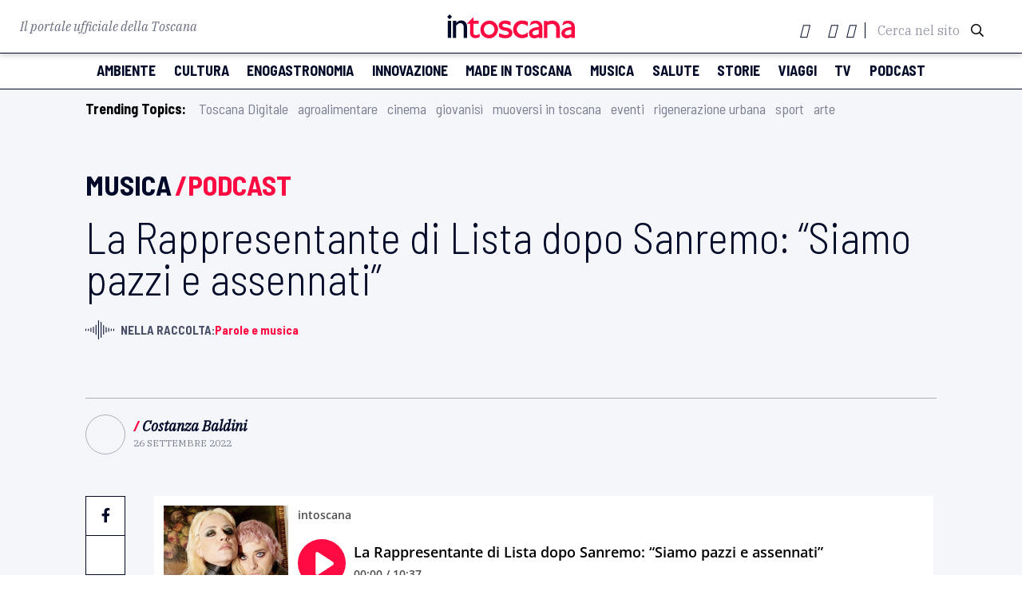

--- FILE ---
content_type: text/html; charset=UTF-8
request_url: https://www.intoscana.it/it/podcast/la-rappresentante-di-lista-dopo-sanremo-siamo-pazzi-e-assennati/
body_size: 18306
content:
<!doctype html>
<html lang="it-IT">

<head><meta charset="UTF-8"><script>if(navigator.userAgent.match(/MSIE|Internet Explorer/i)||navigator.userAgent.match(/Trident\/7\..*?rv:11/i)){var href=document.location.href;if(!href.match(/[?&]nowprocket/)){if(href.indexOf("?")==-1){if(href.indexOf("#")==-1){document.location.href=href+"?nowprocket=1"}else{document.location.href=href.replace("#","?nowprocket=1#")}}else{if(href.indexOf("#")==-1){document.location.href=href+"&nowprocket=1"}else{document.location.href=href.replace("#","&nowprocket=1#")}}}}</script><script>(()=>{class RocketLazyLoadScripts{constructor(){this.v="2.0.3",this.userEvents=["keydown","keyup","mousedown","mouseup","mousemove","mouseover","mouseenter","mouseout","mouseleave","touchmove","touchstart","touchend","touchcancel","wheel","click","dblclick","input","visibilitychange"],this.attributeEvents=["onblur","onclick","oncontextmenu","ondblclick","onfocus","onmousedown","onmouseenter","onmouseleave","onmousemove","onmouseout","onmouseover","onmouseup","onmousewheel","onscroll","onsubmit"]}async t(){this.i(),this.o(),/iP(ad|hone)/.test(navigator.userAgent)&&this.h(),this.u(),this.l(this),this.m(),this.k(this),this.p(this),this._(),await Promise.all([this.R(),this.L()]),this.lastBreath=Date.now(),this.S(this),this.P(),this.D(),this.O(),this.M(),await this.C(this.delayedScripts.normal),await this.C(this.delayedScripts.defer),await this.C(this.delayedScripts.async),this.F("domReady"),await this.T(),await this.j(),await this.I(),this.F("windowLoad"),await this.A(),window.dispatchEvent(new Event("rocket-allScriptsLoaded")),this.everythingLoaded=!0,this.lastTouchEnd&&await new Promise((t=>setTimeout(t,500-Date.now()+this.lastTouchEnd))),this.H(),this.F("all"),this.U(),this.W()}i(){this.CSPIssue=sessionStorage.getItem("rocketCSPIssue"),document.addEventListener("securitypolicyviolation",(t=>{this.CSPIssue||"script-src-elem"!==t.violatedDirective||"data"!==t.blockedURI||(this.CSPIssue=!0,sessionStorage.setItem("rocketCSPIssue",!0))}),{isRocket:!0})}o(){window.addEventListener("pageshow",(t=>{this.persisted=t.persisted,this.realWindowLoadedFired=!0}),{isRocket:!0}),window.addEventListener("pagehide",(()=>{this.onFirstUserAction=null}),{isRocket:!0})}h(){let t;function e(e){t=e}window.addEventListener("touchstart",e,{isRocket:!0}),window.addEventListener("touchend",(function i(o){Math.abs(o.changedTouches[0].pageX-t.changedTouches[0].pageX)<10&&Math.abs(o.changedTouches[0].pageY-t.changedTouches[0].pageY)<10&&o.timeStamp-t.timeStamp<200&&(o.target.dispatchEvent(new PointerEvent("click",{target:o.target,bubbles:!0,cancelable:!0,detail:1})),event.preventDefault(),window.removeEventListener("touchstart",e,{isRocket:!0}),window.removeEventListener("touchend",i,{isRocket:!0}))}),{isRocket:!0})}q(t){this.userActionTriggered||("mousemove"!==t.type||this.firstMousemoveIgnored?"keyup"===t.type||"mouseover"===t.type||"mouseout"===t.type||(this.userActionTriggered=!0,this.onFirstUserAction&&this.onFirstUserAction()):this.firstMousemoveIgnored=!0),"click"===t.type&&t.preventDefault(),this.savedUserEvents.length>0&&(t.stopPropagation(),t.stopImmediatePropagation()),"touchstart"===this.lastEvent&&"touchend"===t.type&&(this.lastTouchEnd=Date.now()),"click"===t.type&&(this.lastTouchEnd=0),this.lastEvent=t.type,this.savedUserEvents.push(t)}u(){this.savedUserEvents=[],this.userEventHandler=this.q.bind(this),this.userEvents.forEach((t=>window.addEventListener(t,this.userEventHandler,{passive:!1,isRocket:!0})))}U(){this.userEvents.forEach((t=>window.removeEventListener(t,this.userEventHandler,{passive:!1,isRocket:!0}))),this.savedUserEvents.forEach((t=>{t.target.dispatchEvent(new window[t.constructor.name](t.type,t))}))}m(){this.eventsMutationObserver=new MutationObserver((t=>{const e="return false";for(const i of t){if("attributes"===i.type){const t=i.target.getAttribute(i.attributeName);t&&t!==e&&(i.target.setAttribute("data-rocket-"+i.attributeName,t),i.target["rocket"+i.attributeName]=new Function("event",t),i.target.setAttribute(i.attributeName,e))}"childList"===i.type&&i.addedNodes.forEach((t=>{if(t.nodeType===Node.ELEMENT_NODE)for(const i of t.attributes)this.attributeEvents.includes(i.name)&&i.value&&""!==i.value&&(t.setAttribute("data-rocket-"+i.name,i.value),t["rocket"+i.name]=new Function("event",i.value),t.setAttribute(i.name,e))}))}})),this.eventsMutationObserver.observe(document,{subtree:!0,childList:!0,attributeFilter:this.attributeEvents})}H(){this.eventsMutationObserver.disconnect(),this.attributeEvents.forEach((t=>{document.querySelectorAll("[data-rocket-"+t+"]").forEach((e=>{e.setAttribute(t,e.getAttribute("data-rocket-"+t)),e.removeAttribute("data-rocket-"+t)}))}))}k(t){Object.defineProperty(HTMLElement.prototype,"onclick",{get(){return this.rocketonclick||null},set(e){this.rocketonclick=e,this.setAttribute(t.everythingLoaded?"onclick":"data-rocket-onclick","this.rocketonclick(event)")}})}S(t){function e(e,i){let o=e[i];e[i]=null,Object.defineProperty(e,i,{get:()=>o,set(s){t.everythingLoaded?o=s:e["rocket"+i]=o=s}})}e(document,"onreadystatechange"),e(window,"onload"),e(window,"onpageshow");try{Object.defineProperty(document,"readyState",{get:()=>t.rocketReadyState,set(e){t.rocketReadyState=e},configurable:!0}),document.readyState="loading"}catch(t){console.log("WPRocket DJE readyState conflict, bypassing")}}l(t){this.originalAddEventListener=EventTarget.prototype.addEventListener,this.originalRemoveEventListener=EventTarget.prototype.removeEventListener,this.savedEventListeners=[],EventTarget.prototype.addEventListener=function(e,i,o){o&&o.isRocket||!t.B(e,this)&&!t.userEvents.includes(e)||t.B(e,this)&&!t.userActionTriggered||e.startsWith("rocket-")||t.everythingLoaded?t.originalAddEventListener.call(this,e,i,o):t.savedEventListeners.push({target:this,remove:!1,type:e,func:i,options:o})},EventTarget.prototype.removeEventListener=function(e,i,o){o&&o.isRocket||!t.B(e,this)&&!t.userEvents.includes(e)||t.B(e,this)&&!t.userActionTriggered||e.startsWith("rocket-")||t.everythingLoaded?t.originalRemoveEventListener.call(this,e,i,o):t.savedEventListeners.push({target:this,remove:!0,type:e,func:i,options:o})}}F(t){"all"===t&&(EventTarget.prototype.addEventListener=this.originalAddEventListener,EventTarget.prototype.removeEventListener=this.originalRemoveEventListener),this.savedEventListeners=this.savedEventListeners.filter((e=>{let i=e.type,o=e.target||window;return"domReady"===t&&"DOMContentLoaded"!==i&&"readystatechange"!==i||("windowLoad"===t&&"load"!==i&&"readystatechange"!==i&&"pageshow"!==i||(this.B(i,o)&&(i="rocket-"+i),e.remove?o.removeEventListener(i,e.func,e.options):o.addEventListener(i,e.func,e.options),!1))}))}p(t){let e;function i(e){return t.everythingLoaded?e:e.split(" ").map((t=>"load"===t||t.startsWith("load.")?"rocket-jquery-load":t)).join(" ")}function o(o){function s(e){const s=o.fn[e];o.fn[e]=o.fn.init.prototype[e]=function(){return this[0]===window&&t.userActionTriggered&&("string"==typeof arguments[0]||arguments[0]instanceof String?arguments[0]=i(arguments[0]):"object"==typeof arguments[0]&&Object.keys(arguments[0]).forEach((t=>{const e=arguments[0][t];delete arguments[0][t],arguments[0][i(t)]=e}))),s.apply(this,arguments),this}}if(o&&o.fn&&!t.allJQueries.includes(o)){const e={DOMContentLoaded:[],"rocket-DOMContentLoaded":[]};for(const t in e)document.addEventListener(t,(()=>{e[t].forEach((t=>t()))}),{isRocket:!0});o.fn.ready=o.fn.init.prototype.ready=function(i){function s(){parseInt(o.fn.jquery)>2?setTimeout((()=>i.bind(document)(o))):i.bind(document)(o)}return t.realDomReadyFired?!t.userActionTriggered||t.fauxDomReadyFired?s():e["rocket-DOMContentLoaded"].push(s):e.DOMContentLoaded.push(s),o([])},s("on"),s("one"),s("off"),t.allJQueries.push(o)}e=o}t.allJQueries=[],o(window.jQuery),Object.defineProperty(window,"jQuery",{get:()=>e,set(t){o(t)}})}P(){const t=new Map;document.write=document.writeln=function(e){const i=document.currentScript,o=document.createRange(),s=i.parentElement;let n=t.get(i);void 0===n&&(n=i.nextSibling,t.set(i,n));const c=document.createDocumentFragment();o.setStart(c,0),c.appendChild(o.createContextualFragment(e)),s.insertBefore(c,n)}}async R(){return new Promise((t=>{this.userActionTriggered?t():this.onFirstUserAction=t}))}async L(){return new Promise((t=>{document.addEventListener("DOMContentLoaded",(()=>{this.realDomReadyFired=!0,t()}),{isRocket:!0})}))}async I(){return this.realWindowLoadedFired?Promise.resolve():new Promise((t=>{window.addEventListener("load",t,{isRocket:!0})}))}M(){this.pendingScripts=[];this.scriptsMutationObserver=new MutationObserver((t=>{for(const e of t)e.addedNodes.forEach((t=>{"SCRIPT"!==t.tagName||t.noModule||t.isWPRocket||this.pendingScripts.push({script:t,promise:new Promise((e=>{const i=()=>{const i=this.pendingScripts.findIndex((e=>e.script===t));i>=0&&this.pendingScripts.splice(i,1),e()};t.addEventListener("load",i,{isRocket:!0}),t.addEventListener("error",i,{isRocket:!0}),setTimeout(i,1e3)}))})}))})),this.scriptsMutationObserver.observe(document,{childList:!0,subtree:!0})}async j(){await this.J(),this.pendingScripts.length?(await this.pendingScripts[0].promise,await this.j()):this.scriptsMutationObserver.disconnect()}D(){this.delayedScripts={normal:[],async:[],defer:[]},document.querySelectorAll("script[type$=rocketlazyloadscript]").forEach((t=>{t.hasAttribute("data-rocket-src")?t.hasAttribute("async")&&!1!==t.async?this.delayedScripts.async.push(t):t.hasAttribute("defer")&&!1!==t.defer||"module"===t.getAttribute("data-rocket-type")?this.delayedScripts.defer.push(t):this.delayedScripts.normal.push(t):this.delayedScripts.normal.push(t)}))}async _(){await this.L();let t=[];document.querySelectorAll("script[type$=rocketlazyloadscript][data-rocket-src]").forEach((e=>{let i=e.getAttribute("data-rocket-src");if(i&&!i.startsWith("data:")){i.startsWith("//")&&(i=location.protocol+i);try{const o=new URL(i).origin;o!==location.origin&&t.push({src:o,crossOrigin:e.crossOrigin||"module"===e.getAttribute("data-rocket-type")})}catch(t){}}})),t=[...new Map(t.map((t=>[JSON.stringify(t),t]))).values()],this.N(t,"preconnect")}async $(t){if(await this.G(),!0!==t.noModule||!("noModule"in HTMLScriptElement.prototype))return new Promise((e=>{let i;function o(){(i||t).setAttribute("data-rocket-status","executed"),e()}try{if(navigator.userAgent.includes("Firefox/")||""===navigator.vendor||this.CSPIssue)i=document.createElement("script"),[...t.attributes].forEach((t=>{let e=t.nodeName;"type"!==e&&("data-rocket-type"===e&&(e="type"),"data-rocket-src"===e&&(e="src"),i.setAttribute(e,t.nodeValue))})),t.text&&(i.text=t.text),t.nonce&&(i.nonce=t.nonce),i.hasAttribute("src")?(i.addEventListener("load",o,{isRocket:!0}),i.addEventListener("error",(()=>{i.setAttribute("data-rocket-status","failed-network"),e()}),{isRocket:!0}),setTimeout((()=>{i.isConnected||e()}),1)):(i.text=t.text,o()),i.isWPRocket=!0,t.parentNode.replaceChild(i,t);else{const i=t.getAttribute("data-rocket-type"),s=t.getAttribute("data-rocket-src");i?(t.type=i,t.removeAttribute("data-rocket-type")):t.removeAttribute("type"),t.addEventListener("load",o,{isRocket:!0}),t.addEventListener("error",(i=>{this.CSPIssue&&i.target.src.startsWith("data:")?(console.log("WPRocket: CSP fallback activated"),t.removeAttribute("src"),this.$(t).then(e)):(t.setAttribute("data-rocket-status","failed-network"),e())}),{isRocket:!0}),s?(t.fetchPriority="high",t.removeAttribute("data-rocket-src"),t.src=s):t.src="data:text/javascript;base64,"+window.btoa(unescape(encodeURIComponent(t.text)))}}catch(i){t.setAttribute("data-rocket-status","failed-transform"),e()}}));t.setAttribute("data-rocket-status","skipped")}async C(t){const e=t.shift();return e?(e.isConnected&&await this.$(e),this.C(t)):Promise.resolve()}O(){this.N([...this.delayedScripts.normal,...this.delayedScripts.defer,...this.delayedScripts.async],"preload")}N(t,e){this.trash=this.trash||[];let i=!0;var o=document.createDocumentFragment();t.forEach((t=>{const s=t.getAttribute&&t.getAttribute("data-rocket-src")||t.src;if(s&&!s.startsWith("data:")){const n=document.createElement("link");n.href=s,n.rel=e,"preconnect"!==e&&(n.as="script",n.fetchPriority=i?"high":"low"),t.getAttribute&&"module"===t.getAttribute("data-rocket-type")&&(n.crossOrigin=!0),t.crossOrigin&&(n.crossOrigin=t.crossOrigin),t.integrity&&(n.integrity=t.integrity),t.nonce&&(n.nonce=t.nonce),o.appendChild(n),this.trash.push(n),i=!1}})),document.head.appendChild(o)}W(){this.trash.forEach((t=>t.remove()))}async T(){try{document.readyState="interactive"}catch(t){}this.fauxDomReadyFired=!0;try{await this.G(),document.dispatchEvent(new Event("rocket-readystatechange")),await this.G(),document.rocketonreadystatechange&&document.rocketonreadystatechange(),await this.G(),document.dispatchEvent(new Event("rocket-DOMContentLoaded")),await this.G(),window.dispatchEvent(new Event("rocket-DOMContentLoaded"))}catch(t){console.error(t)}}async A(){try{document.readyState="complete"}catch(t){}try{await this.G(),document.dispatchEvent(new Event("rocket-readystatechange")),await this.G(),document.rocketonreadystatechange&&document.rocketonreadystatechange(),await this.G(),window.dispatchEvent(new Event("rocket-load")),await this.G(),window.rocketonload&&window.rocketonload(),await this.G(),this.allJQueries.forEach((t=>t(window).trigger("rocket-jquery-load"))),await this.G();const t=new Event("rocket-pageshow");t.persisted=this.persisted,window.dispatchEvent(t),await this.G(),window.rocketonpageshow&&window.rocketonpageshow({persisted:this.persisted})}catch(t){console.error(t)}}async G(){Date.now()-this.lastBreath>45&&(await this.J(),this.lastBreath=Date.now())}async J(){return document.hidden?new Promise((t=>setTimeout(t))):new Promise((t=>requestAnimationFrame(t)))}B(t,e){return e===document&&"readystatechange"===t||(e===document&&"DOMContentLoaded"===t||(e===window&&"DOMContentLoaded"===t||(e===window&&"load"===t||e===window&&"pageshow"===t)))}static run(){(new RocketLazyLoadScripts).t()}}RocketLazyLoadScripts.run()})();</script>
  
  <meta name="viewport" content="width=device-width, initial-scale=1">
  <meta name="facebook-domain-verification" content="nk9e2gdicphgqua1hjqawl3tgu821t" />
      <link rel="profile" href="https://gmpg.org/xfn/11">
  <script type="rocketlazyloadscript" data-rocket-src="https://kit.fontawesome.com/4e780f5d47.js" crossorigin="anonymous"></script>
    <link rel="stylesheet" href="https://pro.fontawesome.com/releases/v5.13.0/css/all.css" integrity="sha384-IIED/eyOkM6ihtOiQsX2zizxFBphgnv1zbe1bKA+njdFzkr6cDNy16jfIKWu4FNH" crossorigin="anonymous">
    <link href="https://fonts.googleapis.com/icon?family=Material+Icons" rel="stylesheet">
  <link rel="stylesheet" type="text/css" href="//cdn.jsdelivr.net/npm/slick-carousel@1.8.1/slick/slick.css">
  <link rel="stylesheet" type="text/css" href="//cdn.jsdelivr.net/npm/slick-carousel@1.8.1/slick/slick-theme.css">
  <link rel="stylesheet" href="https://cdnjs.cloudflare.com/ajax/libs/jquery-modal/0.9.1/jquery.modal.min.css">
  <link rel="shortcut icon" href="/wp-content/themes/intoscana2020/favicon-intoscana.png">
  <meta name='robots' content='index, follow, max-image-preview:large, max-snippet:-1, max-video-preview:-1' />
	<style>img:is([sizes="auto" i], [sizes^="auto," i]) { contain-intrinsic-size: 3000px 1500px }</style>
	
	<!-- This site is optimized with the Yoast SEO Premium plugin v24.2 (Yoast SEO v25.6) - https://yoast.com/wordpress/plugins/seo/ -->
	<title>La Rappresentante di Lista dopo Sanremo: “Siamo pazzi e assennati&quot; - intoscana</title>
	<meta name="description" content="Intervista alla cantante toscana Veronica Lucchesi e il polistrumentista Dario Mangiaracina dell’etichetta aretina Woodworm" />
	<link rel="canonical" href="https://www.intoscana.it/it/podcast/la-rappresentante-di-lista-dopo-sanremo-siamo-pazzi-e-assennati/" />
	<meta property="og:locale" content="it_IT" />
	<meta property="og:type" content="article" />
	<meta property="og:title" content="La Rappresentante di Lista dopo Sanremo: “Siamo pazzi e assennati&quot;" />
	<meta property="og:description" content="Intervista alla cantante toscana Veronica Lucchesi e il polistrumentista Dario Mangiaracina dell’etichetta aretina Woodworm" />
	<meta property="og:url" content="https://www.intoscana.it/it/podcast/la-rappresentante-di-lista-dopo-sanremo-siamo-pazzi-e-assennati/" />
	<meta property="og:site_name" content="intoscana" />
	<meta property="article:publisher" content="https://www.facebook.com/intoscana.it" />
	<meta property="og:image" content="https://www.intoscana.it/wp-content/uploads/LRDL_0874-scaled-e1648808493359.jpg" />
	<meta property="og:image:width" content="1638" />
	<meta property="og:image:height" content="1131" />
	<meta property="og:image:type" content="image/jpeg" />
	<meta name="twitter:card" content="summary_large_image" />
	<meta name="twitter:site" content="@intoscana" />
	<script type="application/ld+json" class="yoast-schema-graph">{"@context":"https://schema.org","@graph":[{"@type":"WebPage","@id":"https://www.intoscana.it/it/podcast/la-rappresentante-di-lista-dopo-sanremo-siamo-pazzi-e-assennati/","url":"https://www.intoscana.it/it/podcast/la-rappresentante-di-lista-dopo-sanremo-siamo-pazzi-e-assennati/","name":"La Rappresentante di Lista dopo Sanremo: “Siamo pazzi e assennati\" - intoscana","isPartOf":{"@id":"https://www.intoscana.it/it/#website"},"primaryImageOfPage":{"@id":"https://www.intoscana.it/it/podcast/la-rappresentante-di-lista-dopo-sanremo-siamo-pazzi-e-assennati/#primaryimage"},"image":{"@id":"https://www.intoscana.it/it/podcast/la-rappresentante-di-lista-dopo-sanremo-siamo-pazzi-e-assennati/#primaryimage"},"thumbnailUrl":"https://www.intoscana.it/wp-content/uploads/LRDL_0874-scaled-e1648808493359.jpg","datePublished":"2022-09-26T13:17:38+00:00","description":"Intervista alla cantante toscana Veronica Lucchesi e il polistrumentista Dario Mangiaracina dell’etichetta aretina Woodworm","breadcrumb":{"@id":"https://www.intoscana.it/it/podcast/la-rappresentante-di-lista-dopo-sanremo-siamo-pazzi-e-assennati/#breadcrumb"},"inLanguage":"it-IT","potentialAction":[{"@type":"ReadAction","target":["https://www.intoscana.it/it/podcast/la-rappresentante-di-lista-dopo-sanremo-siamo-pazzi-e-assennati/"]}]},{"@type":"ImageObject","inLanguage":"it-IT","@id":"https://www.intoscana.it/it/podcast/la-rappresentante-di-lista-dopo-sanremo-siamo-pazzi-e-assennati/#primaryimage","url":"https://www.intoscana.it/wp-content/uploads/LRDL_0874-scaled-e1648808493359.jpg","contentUrl":"https://www.intoscana.it/wp-content/uploads/LRDL_0874-scaled-e1648808493359.jpg","width":1638,"height":1131,"caption":"La Rappresentante di Lista"},{"@type":"BreadcrumbList","@id":"https://www.intoscana.it/it/podcast/la-rappresentante-di-lista-dopo-sanremo-siamo-pazzi-e-assennati/#breadcrumb","itemListElement":[{"@type":"ListItem","position":1,"name":"Home","item":"https://www.intoscana.it/it/"},{"@type":"ListItem","position":2,"name":"Podcast","item":"https://www.intoscana.it/it/podcast/"},{"@type":"ListItem","position":3,"name":"La Rappresentante di Lista dopo Sanremo: “Siamo pazzi e assennati&#8221;"}]},{"@type":"WebSite","@id":"https://www.intoscana.it/it/#website","url":"https://www.intoscana.it/it/","name":"intoscana","description":"","potentialAction":[{"@type":"SearchAction","target":{"@type":"EntryPoint","urlTemplate":"https://www.intoscana.it/it/?s={search_term_string}"},"query-input":{"@type":"PropertyValueSpecification","valueRequired":true,"valueName":"search_term_string"}}],"inLanguage":"it-IT"}]}</script>
	<!-- / Yoast SEO Premium plugin. -->



<style id='wp-emoji-styles-inline-css'>

	img.wp-smiley, img.emoji {
		display: inline !important;
		border: none !important;
		box-shadow: none !important;
		height: 1em !important;
		width: 1em !important;
		margin: 0 0.07em !important;
		vertical-align: -0.1em !important;
		background: none !important;
		padding: 0 !important;
	}
</style>
<link rel='stylesheet' id='wp-block-library-css' href='https://www.intoscana.it/wp-includes/css/dist/block-library/style.min.css?ver=6.8.2' media='all' />
<style id='classic-theme-styles-inline-css'>
/*! This file is auto-generated */
.wp-block-button__link{color:#fff;background-color:#32373c;border-radius:9999px;box-shadow:none;text-decoration:none;padding:calc(.667em + 2px) calc(1.333em + 2px);font-size:1.125em}.wp-block-file__button{background:#32373c;color:#fff;text-decoration:none}
</style>
<style id='global-styles-inline-css'>
:root{--wp--preset--aspect-ratio--square: 1;--wp--preset--aspect-ratio--4-3: 4/3;--wp--preset--aspect-ratio--3-4: 3/4;--wp--preset--aspect-ratio--3-2: 3/2;--wp--preset--aspect-ratio--2-3: 2/3;--wp--preset--aspect-ratio--16-9: 16/9;--wp--preset--aspect-ratio--9-16: 9/16;--wp--preset--color--black: #000000;--wp--preset--color--cyan-bluish-gray: #abb8c3;--wp--preset--color--white: #ffffff;--wp--preset--color--pale-pink: #f78da7;--wp--preset--color--vivid-red: #cf2e2e;--wp--preset--color--luminous-vivid-orange: #ff6900;--wp--preset--color--luminous-vivid-amber: #fcb900;--wp--preset--color--light-green-cyan: #7bdcb5;--wp--preset--color--vivid-green-cyan: #00d084;--wp--preset--color--pale-cyan-blue: #8ed1fc;--wp--preset--color--vivid-cyan-blue: #0693e3;--wp--preset--color--vivid-purple: #9b51e0;--wp--preset--gradient--vivid-cyan-blue-to-vivid-purple: linear-gradient(135deg,rgba(6,147,227,1) 0%,rgb(155,81,224) 100%);--wp--preset--gradient--light-green-cyan-to-vivid-green-cyan: linear-gradient(135deg,rgb(122,220,180) 0%,rgb(0,208,130) 100%);--wp--preset--gradient--luminous-vivid-amber-to-luminous-vivid-orange: linear-gradient(135deg,rgba(252,185,0,1) 0%,rgba(255,105,0,1) 100%);--wp--preset--gradient--luminous-vivid-orange-to-vivid-red: linear-gradient(135deg,rgba(255,105,0,1) 0%,rgb(207,46,46) 100%);--wp--preset--gradient--very-light-gray-to-cyan-bluish-gray: linear-gradient(135deg,rgb(238,238,238) 0%,rgb(169,184,195) 100%);--wp--preset--gradient--cool-to-warm-spectrum: linear-gradient(135deg,rgb(74,234,220) 0%,rgb(151,120,209) 20%,rgb(207,42,186) 40%,rgb(238,44,130) 60%,rgb(251,105,98) 80%,rgb(254,248,76) 100%);--wp--preset--gradient--blush-light-purple: linear-gradient(135deg,rgb(255,206,236) 0%,rgb(152,150,240) 100%);--wp--preset--gradient--blush-bordeaux: linear-gradient(135deg,rgb(254,205,165) 0%,rgb(254,45,45) 50%,rgb(107,0,62) 100%);--wp--preset--gradient--luminous-dusk: linear-gradient(135deg,rgb(255,203,112) 0%,rgb(199,81,192) 50%,rgb(65,88,208) 100%);--wp--preset--gradient--pale-ocean: linear-gradient(135deg,rgb(255,245,203) 0%,rgb(182,227,212) 50%,rgb(51,167,181) 100%);--wp--preset--gradient--electric-grass: linear-gradient(135deg,rgb(202,248,128) 0%,rgb(113,206,126) 100%);--wp--preset--gradient--midnight: linear-gradient(135deg,rgb(2,3,129) 0%,rgb(40,116,252) 100%);--wp--preset--font-size--small: 13px;--wp--preset--font-size--medium: 20px;--wp--preset--font-size--large: 36px;--wp--preset--font-size--x-large: 42px;--wp--preset--spacing--20: 0.44rem;--wp--preset--spacing--30: 0.67rem;--wp--preset--spacing--40: 1rem;--wp--preset--spacing--50: 1.5rem;--wp--preset--spacing--60: 2.25rem;--wp--preset--spacing--70: 3.38rem;--wp--preset--spacing--80: 5.06rem;--wp--preset--shadow--natural: 6px 6px 9px rgba(0, 0, 0, 0.2);--wp--preset--shadow--deep: 12px 12px 50px rgba(0, 0, 0, 0.4);--wp--preset--shadow--sharp: 6px 6px 0px rgba(0, 0, 0, 0.2);--wp--preset--shadow--outlined: 6px 6px 0px -3px rgba(255, 255, 255, 1), 6px 6px rgba(0, 0, 0, 1);--wp--preset--shadow--crisp: 6px 6px 0px rgba(0, 0, 0, 1);}:where(.is-layout-flex){gap: 0.5em;}:where(.is-layout-grid){gap: 0.5em;}body .is-layout-flex{display: flex;}.is-layout-flex{flex-wrap: wrap;align-items: center;}.is-layout-flex > :is(*, div){margin: 0;}body .is-layout-grid{display: grid;}.is-layout-grid > :is(*, div){margin: 0;}:where(.wp-block-columns.is-layout-flex){gap: 2em;}:where(.wp-block-columns.is-layout-grid){gap: 2em;}:where(.wp-block-post-template.is-layout-flex){gap: 1.25em;}:where(.wp-block-post-template.is-layout-grid){gap: 1.25em;}.has-black-color{color: var(--wp--preset--color--black) !important;}.has-cyan-bluish-gray-color{color: var(--wp--preset--color--cyan-bluish-gray) !important;}.has-white-color{color: var(--wp--preset--color--white) !important;}.has-pale-pink-color{color: var(--wp--preset--color--pale-pink) !important;}.has-vivid-red-color{color: var(--wp--preset--color--vivid-red) !important;}.has-luminous-vivid-orange-color{color: var(--wp--preset--color--luminous-vivid-orange) !important;}.has-luminous-vivid-amber-color{color: var(--wp--preset--color--luminous-vivid-amber) !important;}.has-light-green-cyan-color{color: var(--wp--preset--color--light-green-cyan) !important;}.has-vivid-green-cyan-color{color: var(--wp--preset--color--vivid-green-cyan) !important;}.has-pale-cyan-blue-color{color: var(--wp--preset--color--pale-cyan-blue) !important;}.has-vivid-cyan-blue-color{color: var(--wp--preset--color--vivid-cyan-blue) !important;}.has-vivid-purple-color{color: var(--wp--preset--color--vivid-purple) !important;}.has-black-background-color{background-color: var(--wp--preset--color--black) !important;}.has-cyan-bluish-gray-background-color{background-color: var(--wp--preset--color--cyan-bluish-gray) !important;}.has-white-background-color{background-color: var(--wp--preset--color--white) !important;}.has-pale-pink-background-color{background-color: var(--wp--preset--color--pale-pink) !important;}.has-vivid-red-background-color{background-color: var(--wp--preset--color--vivid-red) !important;}.has-luminous-vivid-orange-background-color{background-color: var(--wp--preset--color--luminous-vivid-orange) !important;}.has-luminous-vivid-amber-background-color{background-color: var(--wp--preset--color--luminous-vivid-amber) !important;}.has-light-green-cyan-background-color{background-color: var(--wp--preset--color--light-green-cyan) !important;}.has-vivid-green-cyan-background-color{background-color: var(--wp--preset--color--vivid-green-cyan) !important;}.has-pale-cyan-blue-background-color{background-color: var(--wp--preset--color--pale-cyan-blue) !important;}.has-vivid-cyan-blue-background-color{background-color: var(--wp--preset--color--vivid-cyan-blue) !important;}.has-vivid-purple-background-color{background-color: var(--wp--preset--color--vivid-purple) !important;}.has-black-border-color{border-color: var(--wp--preset--color--black) !important;}.has-cyan-bluish-gray-border-color{border-color: var(--wp--preset--color--cyan-bluish-gray) !important;}.has-white-border-color{border-color: var(--wp--preset--color--white) !important;}.has-pale-pink-border-color{border-color: var(--wp--preset--color--pale-pink) !important;}.has-vivid-red-border-color{border-color: var(--wp--preset--color--vivid-red) !important;}.has-luminous-vivid-orange-border-color{border-color: var(--wp--preset--color--luminous-vivid-orange) !important;}.has-luminous-vivid-amber-border-color{border-color: var(--wp--preset--color--luminous-vivid-amber) !important;}.has-light-green-cyan-border-color{border-color: var(--wp--preset--color--light-green-cyan) !important;}.has-vivid-green-cyan-border-color{border-color: var(--wp--preset--color--vivid-green-cyan) !important;}.has-pale-cyan-blue-border-color{border-color: var(--wp--preset--color--pale-cyan-blue) !important;}.has-vivid-cyan-blue-border-color{border-color: var(--wp--preset--color--vivid-cyan-blue) !important;}.has-vivid-purple-border-color{border-color: var(--wp--preset--color--vivid-purple) !important;}.has-vivid-cyan-blue-to-vivid-purple-gradient-background{background: var(--wp--preset--gradient--vivid-cyan-blue-to-vivid-purple) !important;}.has-light-green-cyan-to-vivid-green-cyan-gradient-background{background: var(--wp--preset--gradient--light-green-cyan-to-vivid-green-cyan) !important;}.has-luminous-vivid-amber-to-luminous-vivid-orange-gradient-background{background: var(--wp--preset--gradient--luminous-vivid-amber-to-luminous-vivid-orange) !important;}.has-luminous-vivid-orange-to-vivid-red-gradient-background{background: var(--wp--preset--gradient--luminous-vivid-orange-to-vivid-red) !important;}.has-very-light-gray-to-cyan-bluish-gray-gradient-background{background: var(--wp--preset--gradient--very-light-gray-to-cyan-bluish-gray) !important;}.has-cool-to-warm-spectrum-gradient-background{background: var(--wp--preset--gradient--cool-to-warm-spectrum) !important;}.has-blush-light-purple-gradient-background{background: var(--wp--preset--gradient--blush-light-purple) !important;}.has-blush-bordeaux-gradient-background{background: var(--wp--preset--gradient--blush-bordeaux) !important;}.has-luminous-dusk-gradient-background{background: var(--wp--preset--gradient--luminous-dusk) !important;}.has-pale-ocean-gradient-background{background: var(--wp--preset--gradient--pale-ocean) !important;}.has-electric-grass-gradient-background{background: var(--wp--preset--gradient--electric-grass) !important;}.has-midnight-gradient-background{background: var(--wp--preset--gradient--midnight) !important;}.has-small-font-size{font-size: var(--wp--preset--font-size--small) !important;}.has-medium-font-size{font-size: var(--wp--preset--font-size--medium) !important;}.has-large-font-size{font-size: var(--wp--preset--font-size--large) !important;}.has-x-large-font-size{font-size: var(--wp--preset--font-size--x-large) !important;}
:where(.wp-block-post-template.is-layout-flex){gap: 1.25em;}:where(.wp-block-post-template.is-layout-grid){gap: 1.25em;}
:where(.wp-block-columns.is-layout-flex){gap: 2em;}:where(.wp-block-columns.is-layout-grid){gap: 2em;}
:root :where(.wp-block-pullquote){font-size: 1.5em;line-height: 1.6;}
</style>
<link rel='stylesheet' id='intoscana-style-css' href='https://www.intoscana.it/wp-content/themes/intoscana2020/style.css?ver=1.0.0' media='all' />
<link rel='stylesheet' id='moove_gdpr_frontend-css' href='https://www.intoscana.it/wp-content/plugins/gdpr-cookie-compliance/dist/styles/gdpr-main.css?ver=4.16.1' media='all' />
<style id='moove_gdpr_frontend-inline-css'>
#moove_gdpr_cookie_modal,#moove_gdpr_cookie_info_bar,.gdpr_cookie_settings_shortcode_content{font-family:Nunito,sans-serif}#moove_gdpr_save_popup_settings_button{background-color:#373737;color:#fff}#moove_gdpr_save_popup_settings_button:hover{background-color:#000}#moove_gdpr_cookie_info_bar .moove-gdpr-info-bar-container .moove-gdpr-info-bar-content a.mgbutton,#moove_gdpr_cookie_info_bar .moove-gdpr-info-bar-container .moove-gdpr-info-bar-content button.mgbutton{background-color:#0C4DA2}#moove_gdpr_cookie_modal .moove-gdpr-modal-content .moove-gdpr-modal-footer-content .moove-gdpr-button-holder a.mgbutton,#moove_gdpr_cookie_modal .moove-gdpr-modal-content .moove-gdpr-modal-footer-content .moove-gdpr-button-holder button.mgbutton,.gdpr_cookie_settings_shortcode_content .gdpr-shr-button.button-green{background-color:#0C4DA2;border-color:#0C4DA2}#moove_gdpr_cookie_modal .moove-gdpr-modal-content .moove-gdpr-modal-footer-content .moove-gdpr-button-holder a.mgbutton:hover,#moove_gdpr_cookie_modal .moove-gdpr-modal-content .moove-gdpr-modal-footer-content .moove-gdpr-button-holder button.mgbutton:hover,.gdpr_cookie_settings_shortcode_content .gdpr-shr-button.button-green:hover{background-color:#fff;color:#0C4DA2}#moove_gdpr_cookie_modal .moove-gdpr-modal-content .moove-gdpr-modal-close i,#moove_gdpr_cookie_modal .moove-gdpr-modal-content .moove-gdpr-modal-close span.gdpr-icon{background-color:#0C4DA2;border:1px solid #0C4DA2}#moove_gdpr_cookie_info_bar span.change-settings-button.focus-g,#moove_gdpr_cookie_info_bar span.change-settings-button:focus,#moove_gdpr_cookie_info_bar button.change-settings-button.focus-g,#moove_gdpr_cookie_info_bar button.change-settings-button:focus{-webkit-box-shadow:0 0 1px 3px #0C4DA2;-moz-box-shadow:0 0 1px 3px #0C4DA2;box-shadow:0 0 1px 3px #0C4DA2}#moove_gdpr_cookie_modal .moove-gdpr-modal-content .moove-gdpr-modal-close i:hover,#moove_gdpr_cookie_modal .moove-gdpr-modal-content .moove-gdpr-modal-close span.gdpr-icon:hover,#moove_gdpr_cookie_info_bar span[data-href]>u.change-settings-button{color:#0C4DA2}#moove_gdpr_cookie_modal .moove-gdpr-modal-content .moove-gdpr-modal-left-content #moove-gdpr-menu li.menu-item-selected a span.gdpr-icon,#moove_gdpr_cookie_modal .moove-gdpr-modal-content .moove-gdpr-modal-left-content #moove-gdpr-menu li.menu-item-selected button span.gdpr-icon{color:inherit}#moove_gdpr_cookie_modal .moove-gdpr-modal-content .moove-gdpr-modal-left-content #moove-gdpr-menu li a span.gdpr-icon,#moove_gdpr_cookie_modal .moove-gdpr-modal-content .moove-gdpr-modal-left-content #moove-gdpr-menu li button span.gdpr-icon{color:inherit}#moove_gdpr_cookie_modal .gdpr-acc-link{line-height:0;font-size:0;color:transparent;position:absolute}#moove_gdpr_cookie_modal .moove-gdpr-modal-content .moove-gdpr-modal-close:hover i,#moove_gdpr_cookie_modal .moove-gdpr-modal-content .moove-gdpr-modal-left-content #moove-gdpr-menu li a,#moove_gdpr_cookie_modal .moove-gdpr-modal-content .moove-gdpr-modal-left-content #moove-gdpr-menu li button,#moove_gdpr_cookie_modal .moove-gdpr-modal-content .moove-gdpr-modal-left-content #moove-gdpr-menu li button i,#moove_gdpr_cookie_modal .moove-gdpr-modal-content .moove-gdpr-modal-left-content #moove-gdpr-menu li a i,#moove_gdpr_cookie_modal .moove-gdpr-modal-content .moove-gdpr-tab-main .moove-gdpr-tab-main-content a:hover,#moove_gdpr_cookie_info_bar.moove-gdpr-dark-scheme .moove-gdpr-info-bar-container .moove-gdpr-info-bar-content a.mgbutton:hover,#moove_gdpr_cookie_info_bar.moove-gdpr-dark-scheme .moove-gdpr-info-bar-container .moove-gdpr-info-bar-content button.mgbutton:hover,#moove_gdpr_cookie_info_bar.moove-gdpr-dark-scheme .moove-gdpr-info-bar-container .moove-gdpr-info-bar-content a:hover,#moove_gdpr_cookie_info_bar.moove-gdpr-dark-scheme .moove-gdpr-info-bar-container .moove-gdpr-info-bar-content button:hover,#moove_gdpr_cookie_info_bar.moove-gdpr-dark-scheme .moove-gdpr-info-bar-container .moove-gdpr-info-bar-content span.change-settings-button:hover,#moove_gdpr_cookie_info_bar.moove-gdpr-dark-scheme .moove-gdpr-info-bar-container .moove-gdpr-info-bar-content button.change-settings-button:hover,#moove_gdpr_cookie_info_bar.moove-gdpr-dark-scheme .moove-gdpr-info-bar-container .moove-gdpr-info-bar-content u.change-settings-button:hover,#moove_gdpr_cookie_info_bar span[data-href]>u.change-settings-button,#moove_gdpr_cookie_info_bar.moove-gdpr-dark-scheme .moove-gdpr-info-bar-container .moove-gdpr-info-bar-content a.mgbutton.focus-g,#moove_gdpr_cookie_info_bar.moove-gdpr-dark-scheme .moove-gdpr-info-bar-container .moove-gdpr-info-bar-content button.mgbutton.focus-g,#moove_gdpr_cookie_info_bar.moove-gdpr-dark-scheme .moove-gdpr-info-bar-container .moove-gdpr-info-bar-content a.focus-g,#moove_gdpr_cookie_info_bar.moove-gdpr-dark-scheme .moove-gdpr-info-bar-container .moove-gdpr-info-bar-content button.focus-g,#moove_gdpr_cookie_info_bar.moove-gdpr-dark-scheme .moove-gdpr-info-bar-container .moove-gdpr-info-bar-content a.mgbutton:focus,#moove_gdpr_cookie_info_bar.moove-gdpr-dark-scheme .moove-gdpr-info-bar-container .moove-gdpr-info-bar-content button.mgbutton:focus,#moove_gdpr_cookie_info_bar.moove-gdpr-dark-scheme .moove-gdpr-info-bar-container .moove-gdpr-info-bar-content a:focus,#moove_gdpr_cookie_info_bar.moove-gdpr-dark-scheme .moove-gdpr-info-bar-container .moove-gdpr-info-bar-content button:focus,#moove_gdpr_cookie_info_bar.moove-gdpr-dark-scheme .moove-gdpr-info-bar-container .moove-gdpr-info-bar-content span.change-settings-button.focus-g,span.change-settings-button:focus,button.change-settings-button.focus-g,button.change-settings-button:focus,#moove_gdpr_cookie_info_bar.moove-gdpr-dark-scheme .moove-gdpr-info-bar-container .moove-gdpr-info-bar-content u.change-settings-button.focus-g,#moove_gdpr_cookie_info_bar.moove-gdpr-dark-scheme .moove-gdpr-info-bar-container .moove-gdpr-info-bar-content u.change-settings-button:focus{color:#0C4DA2}#moove_gdpr_cookie_modal .moove-gdpr-branding.focus-g span,#moove_gdpr_cookie_modal .moove-gdpr-modal-content .moove-gdpr-tab-main a.focus-g{color:#0C4DA2}#moove_gdpr_cookie_modal.gdpr_lightbox-hide{display:none}
</style>
<script type="rocketlazyloadscript" data-rocket-src="https://www.intoscana.it/wp-includes/js/jquery/jquery.min.js?ver=3.7.1" id="jquery-core-js"></script>
<script type="rocketlazyloadscript" data-rocket-src="https://www.intoscana.it/wp-includes/js/jquery/jquery-migrate.min.js?ver=3.4.1" id="jquery-migrate-js"></script>
<link rel="https://api.w.org/" href="https://www.intoscana.it/it/wp-json/" /><link rel="EditURI" type="application/rsd+xml" title="RSD" href="https://www.intoscana.it/xmlrpc.php?rsd" />
<meta name="generator" content="WordPress 6.8.2" />
<link rel='shortlink' href='https://www.intoscana.it/it/?p=249637' />
<link rel="alternate" title="oEmbed (JSON)" type="application/json+oembed" href="https://www.intoscana.it/it/wp-json/oembed/1.0/embed?url=https%3A%2F%2Fwww.intoscana.it%2Fit%2Fpodcast%2Fla-rappresentante-di-lista-dopo-sanremo-siamo-pazzi-e-assennati%2F" />
<link rel="alternate" title="oEmbed (XML)" type="text/xml+oembed" href="https://www.intoscana.it/it/wp-json/oembed/1.0/embed?url=https%3A%2F%2Fwww.intoscana.it%2Fit%2Fpodcast%2Fla-rappresentante-di-lista-dopo-sanremo-siamo-pazzi-e-assennati%2F&#038;format=xml" />
<style type="text/css">.broken_link, a.broken_link {
	text-decoration: line-through;
}</style>  <!-- google analytics -->

    <!-- Google tag (gtag.js) -->
    <script type="rocketlazyloadscript" async data-rocket-src="https://www.googletagmanager.com/gtag/js?id=G-S5H6R03W8R"></script>
    <script type="rocketlazyloadscript">
        window.dataLayer = window.dataLayer || [];
        function gtag(){dataLayer.push(arguments);}
        gtag('js', new Date());

        gtag('config', 'G-S5H6R03W8R');
    </script>
    <!-- Facebook Pixel Code -->
    <script type="rocketlazyloadscript">
        !function(f,b,e,v,n,t,s)
        {if(f.fbq)return;n=f.fbq=function(){n.callMethod?
            n.callMethod.apply(n,arguments):n.queue.push(arguments)};
            if(!f._fbq)f._fbq=n;n.push=n;n.loaded=!0;n.version='2.0';
            n.queue=[];t=b.createElement(e);t.async=!0;
            t.src=v;s=b.getElementsByTagName(e)[0];
            s.parentNode.insertBefore(t,s)}(window, document,'script',
            'https://connect.facebook.net/en_US/fbevents.js');
        fbq('init', '464592967380703');
        fbq('track', 'PageView');
    </script>
    <noscript><img height="1" width="1" style="display:none"
                   src="https://www.facebook.com/tr?id=464592967380703&ev=PageView&noscript=1"
        /></noscript>
    <!-- End Facebook Pixel Code -->
<meta name="generator" content="WP Rocket 3.19.2.1" data-wpr-features="wpr_delay_js wpr_preload_links wpr_desktop" /></head>
<body class="wp-singular podcast-template-default single single-podcast postid-249637 wp-theme-intoscana wp-child-theme-intoscana2020 no-sidebar">
    <div data-rocket-location-hash="73a05ffdc3c7cc7040acae4bf4fb795f" id="page" class="site content">
    <header data-rocket-location-hash="cfb8c7cc6463195eade47b19bdb6f28b" id="masthead" class=" site-header ">
      <!-- BARRA LOGO SOCIAL RICERCHE-->
      <div data-rocket-location-hash="2966e380820628bf4026a9dc7b02ff5a" class="logobar">
        <div class="openmenu"> <i class="far fa-bars"></i><i class="far fa-times"></i></div>
        <div class="claim">Il portale ufficiale della Toscana</div>
        <a class="logo" href="/"></a>
        <div class="socialsearch">
          <ul class="socialsearch">
            <li><a rel="noopener noreferrer" target="_blank" href="https://www.facebook.com/intoscana.it"> <i class="fa-brands fa-facebook"></i></a></li>
            <li><a rel="noopener noreferrer" target="_blank" href="https://twitter.com/intoscana"> <i class="fa-brands fa-x-twitter"></i></a></li>
            <li><a rel="noopener noreferrer" target="_blank" href="https://www.instagram.com/intoscana.it/"> <i class="fa-brands fa-instagram"></i></a></li>
            <li><a rel="noopener noreferrer" target="_blank" href="https://www.youtube.com/user/intoscana"> <i class="fa-brands fa-youtube"></i></a></li>
            <li class="searchbtn">
              <!--<input type="search" placeholder="Cerca nel sito">-->
              <span>Cerca nel sito</span>
              <button><i class="far fa-search"></i></button>
            </li>
          </ul>
        </div>
        <div class="searchmenu"> <a href="/it/risultati-ricerca/"><i class="far fa-search"></i></a></div>
      </div>
      <!-- MAIN MENU CATEGORIE-->
      <div data-rocket-location-hash="597b0ab8024545be788f7c64ced79160" class="mainmenucat">
        <div class="container">
          <ul>
            <li> <a href="/it/ambiente/">ambiente </a></li>
            <li> <a href="/it/cultura/">cultura </a></li>
            <li> <a href="/it/enogastronomia/">enogastronomia </a></li>
            <li> <a href="/it/innovazione/">innovazione </a></li>
            <li> <a href="/it/made-in-toscana/">Made in toscana </a></li>
            <li> <a href="/it/musica/">musica </a></li>
            <li> <a href="/it/salute/">salute </a></li>
            <li> <a href="/it/storie/">storie</a></li>
            <li> <a href="/it/viaggi/">viaggi </a></li>
            <li> <a href="/it/tv/">tv</a></li>
            <li> <a href="/it/podcast/">podcast</a></li>
          </ul>
        </div>
      </div>
      <!-- PANNELLO MOBILE MENU-->
      <div data-rocket-location-hash="43e78cacb921ff5616f2b1c6a12f5600" class="mobilemenu">
        <div class="caontainermenu">
          <ul class="maincat">
            <li> <a href="/it/ambiente/">ambiente </a></li>
            <li> <a href="/it/cultura/">cultura </a></li>
            <li> <a href="/it/enogastronomia/">enogastronomia </a></li>
            <li> <a href="/it/innovazione/">innovazione </a></li>
            <li> <a href="/it/made-in-toscana/">Made in toscana </a></li>
            <li> <a href="/it/musica/">musica </a></li>
            <li> <a href="/it/salute/">salute </a></li>
            <li> <a href="/it/storie/">storie</a></li>
            <li> <a href="/it/viaggi/">viaggi </a></li>
            <li> <a href="/it/tv/">tv</a></li>
            <li> <a href="/it/podcast/">podcast</a></li>
          </ul>
          <ul class="trendtopic">
            <li> <strong>Trending Topics: </strong></li>
            <li> <a href="/it//topic/toscana-digitale/">Toscana Digitale </a></li><li> <a href="/it//topic/agroalimentare/">agroalimentare </a></li><li> <a href="/it//topic/cinema/">cinema </a></li><li> <a href="/it//topic/giovanisi/">giovanisì </a></li><li> <a href="/it//topic/muoversi-in-toscana/">muoversi in toscana </a></li><li> <a href="/it//topic/eventi/">eventi </a></li><li> <a href="/it//topic/rigenerazione-urbana/">rigenerazione urbana </a></li><li> <a href="/it//topic/sport/">sport </a></li><li> <a href="/it//topic/arte/">arte </a></li>          </ul>
          <a class="linktv" href="/it/tv/">
            <div class="logo"></div>
            <p>Scopri i nostri video su attualità,<br>enogastronomia, viaggi cultura...</p>
          </a>
          <div class="newsletter" style="display:none;">
            <strong>Iscriviti alla newsletter </strong>per rimanere sempre aggiornato sulle ultime news della tua regione.
            <div class="form">
              <input type="email" placeholder="La tua email">
              <button>invia</button>
            </div>
          </div>
          <div class="socialmenu">
            <ul>
              <li>Seguici su:</li>
              <li><a rel="noopener noreferrer" target="_blank" href="https://www.facebook.com/intoscana.it"> <i class="fab fa-facebook"></i></a></li>
              <li><a rel="noopener noreferrer" target="_blank" href="https://twitter.com/intoscana"> <i class="fa-brands fa-x-twitter"></i></a></li>
              <li><a rel="noopener noreferrer" target="_blank" href="https://www.instagram.com/intoscana.it/"> <i class="fab fa-instagram"></i></a></li>
              <li><a rel="noopener noreferrer" target="_blank" href="https://www.youtube.com/user/intoscana"> <i class="fab fa-youtube"></i></a></li>
            </ul>
          </div>
        </div>
      </div>
      <!-- PANNELLO RICERCA-->
      <div data-rocket-location-hash="ae91f06edeff1ea9e44e8ff091a48325" class="panelsearch">
        <div class="closesearch"><i class="far fa-times"></i></div>
        <div class="ricerca">
          <form action="/it/risultati-ricerca/" method="get">
            <div class="container small">
              <input type="search" name="q" placeholder="Cerca" id="intoscana-ajax-search">
            </div>
            <div id="intoscana-ajax-search-results"></div>
          </form>
        </div>
      </div>
    </header>
    <!-- TREND TOPICS MENU-->
    <div data-rocket-location-hash="79504c393b963d26b47d9a969ba80b2d" class="trendtopics">
      <div data-rocket-location-hash="720ab48aefd417d59f1466c1c973c05b" class="container triple">
        <ul>
          <li> <strong>Trending Topics: </strong></li>
          <li> <a href="/it//topic/toscana-digitale/">Toscana Digitale </a></li><li> <a href="/it//topic/agroalimentare/">agroalimentare </a></li><li> <a href="/it//topic/cinema/">cinema </a></li><li> <a href="/it//topic/giovanisi/">giovanisì </a></li><li> <a href="/it//topic/muoversi-in-toscana/">muoversi in toscana </a></li><li> <a href="/it//topic/eventi/">eventi </a></li><li> <a href="/it//topic/rigenerazione-urbana/">rigenerazione urbana </a></li><li> <a href="/it//topic/sport/">sport </a></li><li> <a href="/it//topic/arte/">arte </a></li>        </ul>
      </div>
    </div>  <main data-rocket-location-hash="9983a368bb3a4dfe7cf125b59d614c3d" id="primary" class="site-main">
    <article data-rocket-location-hash="a4770b4324b6fd6227b246068fb9b052" id="post-249637" class="post-249637 podcast type-podcast status-publish has-post-thumbnail hentry category-musica raccolte-parole-musica">
<div class="contentpage container articolo triple podcast">
        <div class="titlearticolo">
          <h3 class="cat"><a href="/it/categoria-podcast/musica">Musica</a><span><a href="/it/podcast/">/PODCAST</a></span></h3>
		  <h1 class="title">La Rappresentante di Lista dopo Sanremo: “Siamo pazzi e assennati&#8221;</h1>        </div>
        <div class="raccoltapodcast">
            <span class="podcast-icon-raccolta"></span>
            <span class="podcast-title-raccolta">NELLA RACCOLTA:</span>
            <a class="podcast-title-raccolta raccolta" href="https://www.intoscana.it/it/raccolte/parole-musica/">Parole e musica</a>
        </div>
        <div class="infoline podcast">
          <div class="author">
                                                    <div class="photoauthor lazy" data-src="https://www.intoscana.it/wp-content/uploads/457493190_7822472624528933_5382487458782675339_n.jpg"></div>
                                                    <div class="name"> <span>/ <a href="https://www.intoscana.it/it/author/costanza-baldini/">Costanza Baldini</a></div>
                    <div class="data"><span class="posted-on"><a href="https://www.intoscana.it/it/podcast/la-rappresentante-di-lista-dopo-sanremo-siamo-pazzi-e-assennati/" rel="bookmark"><time class="entry-date published updated" datetime="2022-09-26T15:17:38+02:00">26 Settembre 2022</time></a></span></div>
                            </div>
            <div class="socialarticolo aside"> 
              <div class="contsocialico">
                <ul>
                  <li><a rel="noopener noreferrer" href="javascript:intoscana_socialShare('fb')"> <i class="fab fa-facebook-f"></i></a></li>
                  <li><a rel="noopener noreferrer" href="javascript:intoscana_socialShare('tw')"> <i class="fa-brands fa-x-twitter"></i></a></li>
                  <li>
                    <div class="shareall" target="_blank" href=""> <i class="fas fa-share-alt"></i></div>
                    <div class="sharemore">
                      <ul>
                        <li><a rel="noopener noreferrer" href="javascript:intoscana_socialShare('ln')"> <i class="fab fa-linkedin"></i></a></li>
                        <li><a rel="noopener noreferrer" href="javascript:intoscana_socialShare('pt')"> <i class="fab fa-pinterest"></i></a></li>
                      </ul>
                      <div class="closesharemore">
                      <i class="fas fa-times"></i>
                      </div>
                    </div>
                  </li>
                </ul>
              </div>
            </div>
        </div>
        <div class="bodyarticolo">
          <div class="socialarticolo"> 
            <div class="contsocialico">
              <ul>
                <li><a rel="noopener noreferrer" href="javascript:intoscana_socialShare('fb')"> <i class="fab fa-facebook-f"></i></a></li>
                <li><a rel="noopener noreferrer" href="javascript:intoscana_socialShare('tw')"> <i class="fa-brands fa-x-twitter"></i></a></li>
                <li>
                  <div class="shareall" target="_blank" href=""> <i class="fas fa-share-alt"></i></div>
                  <div class="sharemore">
                    <ul>
                      <li><a rel="noopener noreferrer" href="javascript:intoscana_socialShare('ln')"> <i class="fab fa-linkedin"></i></a></li>
                      <li><a rel="noopener noreferrer" href="javascript:intoscana_socialShare('pt')"> <i class="fab fa-pinterest"></i></a></li>
                    </ul>
                    <div class="closesharemore">
                    <i class="fas fa-times"></i>
                    </div>
                  </div>
                </li>
              </ul>
            </div>
		  </div>
          <div class="textarticolo podcast default">
              <div class="omnystudio-player">
                  <iframe src="https://omny.fm/shows/intoscana/la-rappresentante-di-lista-dopo-sanremo-siamo-pazz/embed?style=artwork&image=1&share=0&download=1&description=0&follow=0&foreground=000000&background=ffffff&highlight=ff0a41" width="100%" height="180" frameborder="0""></iframe>              </div>
            <div class="entry-content text">
				<p>Il sodalizio tosco-siciliano del palermitano <strong>Dario Mangiaracina</strong> e della viareggina<strong> Veronica Lucchesi,</strong> dopo il grande successo del singolo <em><strong>“Ciao Ciao”</strong> </em>presentato al <strong>Festival di Sanremo</strong> è di nuovo sotto i riflettori grazie al singolo <em><strong>“Diva”.</strong></em></p>
<p><strong>La Rappresentante di Lista</strong> che ha aperto il <strong>Mengo Festival ad Arezzo</strong> è già al lavoro al nuovo tour che si aprirà il prossimo autunno.</p>
            </div><!-- .entry-content -->
              
      </div>
	  </div>
</article><!-- #post-249637 -->      <div class="correlati container triple podcast">
        <div class="titlecorrelati podcast"> 
          <h5 class="title">Podcast in questa raccolta</h5>
        </div>
      </div>
      <div class="content">
          <div class="pagetv podcast">
            <div class="sliderleftfull"> 
              <div class="slidertv">
                              <div class="item txtimg podcast">
                  <div class="img lazy imgzoom">
                    <a class="lazy zoom" data-src="https://www.intoscana.it/wp-content/uploads/OvO-05_Vertical_Annapaola_Martin_2025-scaled-copia-e1759476585529.jpg" href="https://www.intoscana.it/it/podcast/le-mille-vite-degli-ovo-25-anni-di-sfide-sonore-e-un-nuovo-disco-metallurgico/">
                      <span class="gradient-podcast"><span></span></span>
                      <div class="overflow"></div>
                    </a>
                  </div>
                  <div class="cat"><a href="/it/categoria-podcast/musica">Musica<span>/PODCAST</span></a></div>
                  <div class="tit"><a class="titledecohover" href="https://www.intoscana.it/it/podcast/le-mille-vite-degli-ovo-25-anni-di-sfide-sonore-e-un-nuovo-disco-metallurgico/">Le mille vite degli OvO: 25 anni di sfide sonore e un nuovo disco metallurgico</a></div>
                </div>
                              <div class="item txtimg podcast">
                  <div class="img lazy imgzoom">
                    <a class="lazy zoom" data-src="https://www.intoscana.it/wp-content/uploads/Screenshot-2025-10-01-alle-10.07.10-e1759307126763.jpeg" href="https://www.intoscana.it/it/podcast/nel-cuore-del-mediterraneo-con-la-soccorritrice-e-volontaria-margherita-cioppi/">
                      <span class="gradient-podcast"><span></span></span>
                      <div class="overflow"></div>
                    </a>
                  </div>
                  <div class="cat"><a href="/it/categoria-podcast/storie">Storie<span>/PODCAST</span></a></div>
                  <div class="tit"><a class="titledecohover" href="https://www.intoscana.it/it/podcast/nel-cuore-del-mediterraneo-con-la-soccorritrice-e-volontaria-margherita-cioppi/">Nel cuore del Mediterraneo con la soccorritrice e volontaria Margherita Cioppi</a></div>
                </div>
                              <div class="item txtimg podcast">
                  <div class="img lazy imgzoom">
                    <a class="lazy zoom" data-src="https://www.intoscana.it/wp-content/uploads/2025.03.15.Paolo-Angeli.SOP_.Jack-London-39-scaled.jpeg" href="https://www.intoscana.it/it/podcast/le-rotte-musicali-di-paolo-angeli-alla-riscoperta-di-un-mediterraneo-che-unisce/">
                      <span class="gradient-podcast"><span></span></span>
                      <div class="overflow"></div>
                    </a>
                  </div>
                  <div class="cat"><a href="/it/categoria-podcast/musica">Musica<span>/PODCAST</span></a></div>
                  <div class="tit"><a class="titledecohover" href="https://www.intoscana.it/it/podcast/le-rotte-musicali-di-paolo-angeli-alla-riscoperta-di-un-mediterraneo-che-unisce/">Le rotte musicali di Paolo Angeli: alla riscoperta di un Mediterraneo che unisce</a></div>
                </div>
                              <div class="item txtimg podcast">
                  <div class="img lazy imgzoom">
                    <a class="lazy zoom" data-src="https://www.intoscana.it/wp-content/uploads/KETY-FUSCO-BOHEME-COVER-ALBUM-scaled-1-scaled.jpg" href="https://www.intoscana.it/it/podcast/larpa-ribelle-di-kety-fusco-navicella-sonora-che-ci-porta-nel-futuro/">
                      <span class="gradient-podcast"><span></span></span>
                      <div class="overflow"></div>
                    </a>
                  </div>
                  <div class="cat"><a href="/it/categoria-podcast/musica">Musica<span>/PODCAST</span></a></div>
                  <div class="tit"><a class="titledecohover" href="https://www.intoscana.it/it/podcast/larpa-ribelle-di-kety-fusco-navicella-sonora-che-ci-porta-nel-futuro/">L'arpa ribelle di Kety Fusco: "navicella sonora" che ci porta nel futuro</a></div>
                </div>
                              <div class="item txtimg podcast">
                  <div class="img lazy imgzoom">
                    <a class="lazy zoom" data-src="https://www.intoscana.it/wp-content/uploads/Una-Pioggia-Sottile-Roberto-Sarno-Foto-4-scaled-e1756293844727.jpeg" href="https://www.intoscana.it/it/podcast/una-pioggia-sottile-la-musica-di-roberto-sarno-tra-emozioni-intime-e-ferite-collettive/">
                      <span class="gradient-podcast"><span></span></span>
                      <div class="overflow"></div>
                    </a>
                  </div>
                  <div class="cat"><a href="/it/categoria-podcast/musica">Musica<span>/PODCAST</span></a></div>
                  <div class="tit"><a class="titledecohover" href="https://www.intoscana.it/it/podcast/una-pioggia-sottile-la-musica-di-roberto-sarno-tra-emozioni-intime-e-ferite-collettive/">"Una pioggia sottile" la musica di Roberto Sarno tra emozioni intime e ferite collettive</a></div>
                </div>
                            </div>
            </div>
          </div>
        </div>
    
  </main><!-- #main -->


<!-- FOOTER-->
<footer>
        <!-- NEWSLETTER BLOCK-->
        <div class="container">
          <div class="newsletter" style="display:none;">
            <div class="text">
              <div class="ico"></div>
              <div>
                <h4>Iscriviti alla newsletter di intoscana</h4>
                <p>per rimanere sempre aggiornato sulle<br> ultime news della tua regione.</p>
              </div>
            </div>
            <div class="form">
              <input type="email" placeholder="La tua email">
              <button>invia</button>
            </div>
          </div>
          <div class="footerlogo"><a class="logo" href="https://www.intoscana.it/it"></a></div>
        </div>
        <div class="footermenu container triple">
          <ul>
            <li> <a class="cat" href="/it/ambiente/">ambiente  <span>/</span><span class="desc"> </span></a></li>
            <li> <a class="cat" href="/it/cultura/">cultura  <span>/</span><span class="desc"> </span></a></li>
            <li> <a class="cat" href="/it/enogastronomia/">enogastronomia  <span>/</span><span class="desc"> </span></a></li>
            <li> <a class="cat" href="/it/innovazione/">innovazione  <span>/</span><span class="desc"> </span></a></li>
            <li> <a class="cat" href="/it/made-in-toscana/">Made in toscana  <span>/</span><span class="desc"> </span></a></li>
            <li> <a class="cat" href="/it/musica/">musica  <span>/</span><span class="desc"> </span></a></li>
            <li> <a class="cat" href="/it/salute/">salute  <span>/</span><span class="desc"> </span></a></li>
            <li> <a class="cat" href="/it/storie/">storie <span>/</span><span class="desc"> </span></a></li>
            <li> <a class="cat" href="/it/viaggi/">viaggi  <span>/</span><span class="desc"> </span></a></li>
            <li> <a class="cat" href="/it/tv/">tv <span>/</span><span class="desc"> </span></a></li>
          </ul>
        </div>
        <div class="footersocial  container triple">
          <ul>
            <li>Seguici su:</li>
            <li><a rel="noopener noreferrer" target="_blank" href="https://www.facebook.com/intoscana.it"  target="_blank"> <i class="fa-brands fa-facebook"></i></a></li>
            <li><a rel="noopener noreferrer" target="_blank" href="https://twitter.com/intoscana" target="_blank"> <i class="fa-brands fa-x-twitter"></i></a></li>
            <li><a rel="noopener noreferrer" target="_blank" href="https://www.instagram.com/intoscana.it/" target="_blank"> <i class="fa-brands fa-instagram"></i></a></li>
            <li><a rel="noopener noreferrer" target="_blank" href="https://www.youtube.com/user/intoscana" target="_blank"> <i class="fa-brands fa-youtube"></i></a></li>
          </ul>
        </div>
        <div class="container triple legal">
          <ul class="legalmenu">
            <li><a href="/it/note-legali/">Note legali</a></li>
            <li><a href="/it/privacy/">Privacy</a></li>
            <li><a href="/it/author/redazione/">Redazione</a></li>
            <li><a href="/it/codice-etico/">Codice etico</a></li>
            <li><a href="/it/crediti/">Crediti</a></li>
            <li><a href="/it/informativa/">Copyright</a></li>
            <li><a href="/it/chi-siamo/">Chi siamo</a></li>
            <li><a href="/it/contatti/">Contatti</a></li>
            <li><a href="/it/archivio/" target="_blank">Archivio</a></li>

          </ul>
          <ul class="partner">
            <li><a href="https://www.fondazionesistematoscana.it/" rel="noopener noreferrer" target="_blank"> <img src="/wp-content/themes/intoscana2020/asset/image/logo-fondazionesistematoscana.svg"></a></li>
            <li><a href="https://www.regione.toscana.it/" rel="noopener noreferrer" target="_blank"> <img src="/wp-content/themes/intoscana2020/asset/image/logo-toscana.png"></a></li>
          </ul>
        </div>
      </footer>
    </div>
    <script type="rocketlazyloadscript" data-rocket-type="text/javascript" data-rocket-src="https://ajax.googleapis.com/ajax/libs/jquery/3.4.1/jquery.min.js"></script>
    <script type="rocketlazyloadscript" data-rocket-type="text/javascript" data-rocket-src="https://cdnjs.cloudflare.com/ajax/libs/jquery-modal/0.9.1/jquery.modal.min.js"></script>
    <script type="rocketlazyloadscript" data-rocket-type="text/javascript" data-rocket-src="//cdn.jsdelivr.net/npm/slick-carousel@1.8.1/slick/slick.js"></script>
    <script type="rocketlazyloadscript" data-rocket-type="text/javascript" data-rocket-src="//cdnjs.cloudflare.com/ajax/libs/jquery.lazy/1.7.9/jquery.lazy.min.js"></script>
    <script type="rocketlazyloadscript" data-rocket-type="text/javascript" data-rocket-src="//cdnjs.cloudflare.com/ajax/libs/jquery.lazy/1.7.9/jquery.lazy.plugins.min.js"></script>
    <script type="rocketlazyloadscript" data-rocket-type="text/javascript" data-rocket-src="/wp-content/themes/intoscana2020/asset/js/jquery.selectric.js"></script>
    <script type="rocketlazyloadscript" data-rocket-type="text/javascript" data-rocket-src="/wp-content/themes/intoscana2020/asset/js/intoscana.js"></script>
<script type="speculationrules">
{"prefetch":[{"source":"document","where":{"and":[{"href_matches":"\/it\/*"},{"not":{"href_matches":["\/wp-*.php","\/wp-admin\/*","\/wp-content\/uploads\/*","\/wp-content\/*","\/wp-content\/plugins\/*","\/wp-content\/themes\/intoscana2020\/*","\/wp-content\/themes\/intoscana\/*","\/it\/*\\?(.+)"]}},{"not":{"selector_matches":"a[rel~=\"nofollow\"]"}},{"not":{"selector_matches":".no-prefetch, .no-prefetch a"}}]},"eagerness":"conservative"}]}
</script>

  <!--copyscapeskip-->
  <aside id="moove_gdpr_cookie_info_bar" class="moove-gdpr-info-bar-hidden moove-gdpr-align-center moove-gdpr-dark-scheme gdpr_infobar_postion_bottom" aria-label="GDPR Cookie Banner" style="display: none;">
    <div class="moove-gdpr-info-bar-container">
      <div class="moove-gdpr-info-bar-content">
        
<div class="moove-gdpr-cookie-notice">
  <p>Questo sito utilizza cookie tecnici e cookie di profilazione di terze parti. Cliccando su OK acconsenti all'uso dei cookie.<br /> Per prendere visione dell'informativa estesa sull'utilizzo dei cookie e leggere come disabilitarne l'uso clicca <a href="/privacy/">qui</a></p>
</div>
<!--  .moove-gdpr-cookie-notice -->        
<div class="moove-gdpr-button-holder">
		  <button class="mgbutton moove-gdpr-infobar-allow-all gdpr-fbo-0" aria-label="OK" >OK</button>
	  </div>
<!--  .button-container -->      </div>
      <!-- moove-gdpr-info-bar-content -->
    </div>
    <!-- moove-gdpr-info-bar-container -->
  </aside>
  <!-- #moove_gdpr_cookie_info_bar -->
  <!--/copyscapeskip-->
<script type="rocketlazyloadscript" id="rocket-browser-checker-js-after">
"use strict";var _createClass=function(){function defineProperties(target,props){for(var i=0;i<props.length;i++){var descriptor=props[i];descriptor.enumerable=descriptor.enumerable||!1,descriptor.configurable=!0,"value"in descriptor&&(descriptor.writable=!0),Object.defineProperty(target,descriptor.key,descriptor)}}return function(Constructor,protoProps,staticProps){return protoProps&&defineProperties(Constructor.prototype,protoProps),staticProps&&defineProperties(Constructor,staticProps),Constructor}}();function _classCallCheck(instance,Constructor){if(!(instance instanceof Constructor))throw new TypeError("Cannot call a class as a function")}var RocketBrowserCompatibilityChecker=function(){function RocketBrowserCompatibilityChecker(options){_classCallCheck(this,RocketBrowserCompatibilityChecker),this.passiveSupported=!1,this._checkPassiveOption(this),this.options=!!this.passiveSupported&&options}return _createClass(RocketBrowserCompatibilityChecker,[{key:"_checkPassiveOption",value:function(self){try{var options={get passive(){return!(self.passiveSupported=!0)}};window.addEventListener("test",null,options),window.removeEventListener("test",null,options)}catch(err){self.passiveSupported=!1}}},{key:"initRequestIdleCallback",value:function(){!1 in window&&(window.requestIdleCallback=function(cb){var start=Date.now();return setTimeout(function(){cb({didTimeout:!1,timeRemaining:function(){return Math.max(0,50-(Date.now()-start))}})},1)}),!1 in window&&(window.cancelIdleCallback=function(id){return clearTimeout(id)})}},{key:"isDataSaverModeOn",value:function(){return"connection"in navigator&&!0===navigator.connection.saveData}},{key:"supportsLinkPrefetch",value:function(){var elem=document.createElement("link");return elem.relList&&elem.relList.supports&&elem.relList.supports("prefetch")&&window.IntersectionObserver&&"isIntersecting"in IntersectionObserverEntry.prototype}},{key:"isSlowConnection",value:function(){return"connection"in navigator&&"effectiveType"in navigator.connection&&("2g"===navigator.connection.effectiveType||"slow-2g"===navigator.connection.effectiveType)}}]),RocketBrowserCompatibilityChecker}();
</script>
<script id="rocket-preload-links-js-extra">
var RocketPreloadLinksConfig = {"excludeUris":"\/it(\/(?:.+\/)?feed(?:\/(?:.+\/?)?)?$|\/(?:.+\/)?embed\/|\/(index.php\/)?(.*)wp-json(\/.*|$))|\/refer\/|\/go\/|\/recommend\/|\/recommends\/","usesTrailingSlash":"1","imageExt":"jpg|jpeg|gif|png|tiff|bmp|webp|avif|pdf|doc|docx|xls|xlsx|php","fileExt":"jpg|jpeg|gif|png|tiff|bmp|webp|avif|pdf|doc|docx|xls|xlsx|php|html|htm","siteUrl":"https:\/\/www.intoscana.it\/it","onHoverDelay":"100","rateThrottle":"3"};
</script>
<script type="rocketlazyloadscript" id="rocket-preload-links-js-after">
(function() {
"use strict";var r="function"==typeof Symbol&&"symbol"==typeof Symbol.iterator?function(e){return typeof e}:function(e){return e&&"function"==typeof Symbol&&e.constructor===Symbol&&e!==Symbol.prototype?"symbol":typeof e},e=function(){function i(e,t){for(var n=0;n<t.length;n++){var i=t[n];i.enumerable=i.enumerable||!1,i.configurable=!0,"value"in i&&(i.writable=!0),Object.defineProperty(e,i.key,i)}}return function(e,t,n){return t&&i(e.prototype,t),n&&i(e,n),e}}();function i(e,t){if(!(e instanceof t))throw new TypeError("Cannot call a class as a function")}var t=function(){function n(e,t){i(this,n),this.browser=e,this.config=t,this.options=this.browser.options,this.prefetched=new Set,this.eventTime=null,this.threshold=1111,this.numOnHover=0}return e(n,[{key:"init",value:function(){!this.browser.supportsLinkPrefetch()||this.browser.isDataSaverModeOn()||this.browser.isSlowConnection()||(this.regex={excludeUris:RegExp(this.config.excludeUris,"i"),images:RegExp(".("+this.config.imageExt+")$","i"),fileExt:RegExp(".("+this.config.fileExt+")$","i")},this._initListeners(this))}},{key:"_initListeners",value:function(e){-1<this.config.onHoverDelay&&document.addEventListener("mouseover",e.listener.bind(e),e.listenerOptions),document.addEventListener("mousedown",e.listener.bind(e),e.listenerOptions),document.addEventListener("touchstart",e.listener.bind(e),e.listenerOptions)}},{key:"listener",value:function(e){var t=e.target.closest("a"),n=this._prepareUrl(t);if(null!==n)switch(e.type){case"mousedown":case"touchstart":this._addPrefetchLink(n);break;case"mouseover":this._earlyPrefetch(t,n,"mouseout")}}},{key:"_earlyPrefetch",value:function(t,e,n){var i=this,r=setTimeout(function(){if(r=null,0===i.numOnHover)setTimeout(function(){return i.numOnHover=0},1e3);else if(i.numOnHover>i.config.rateThrottle)return;i.numOnHover++,i._addPrefetchLink(e)},this.config.onHoverDelay);t.addEventListener(n,function e(){t.removeEventListener(n,e,{passive:!0}),null!==r&&(clearTimeout(r),r=null)},{passive:!0})}},{key:"_addPrefetchLink",value:function(i){return this.prefetched.add(i.href),new Promise(function(e,t){var n=document.createElement("link");n.rel="prefetch",n.href=i.href,n.onload=e,n.onerror=t,document.head.appendChild(n)}).catch(function(){})}},{key:"_prepareUrl",value:function(e){if(null===e||"object"!==(void 0===e?"undefined":r(e))||!1 in e||-1===["http:","https:"].indexOf(e.protocol))return null;var t=e.href.substring(0,this.config.siteUrl.length),n=this._getPathname(e.href,t),i={original:e.href,protocol:e.protocol,origin:t,pathname:n,href:t+n};return this._isLinkOk(i)?i:null}},{key:"_getPathname",value:function(e,t){var n=t?e.substring(this.config.siteUrl.length):e;return n.startsWith("/")||(n="/"+n),this._shouldAddTrailingSlash(n)?n+"/":n}},{key:"_shouldAddTrailingSlash",value:function(e){return this.config.usesTrailingSlash&&!e.endsWith("/")&&!this.regex.fileExt.test(e)}},{key:"_isLinkOk",value:function(e){return null!==e&&"object"===(void 0===e?"undefined":r(e))&&(!this.prefetched.has(e.href)&&e.origin===this.config.siteUrl&&-1===e.href.indexOf("?")&&-1===e.href.indexOf("#")&&!this.regex.excludeUris.test(e.href)&&!this.regex.images.test(e.href))}}],[{key:"run",value:function(){"undefined"!=typeof RocketPreloadLinksConfig&&new n(new RocketBrowserCompatibilityChecker({capture:!0,passive:!0}),RocketPreloadLinksConfig).init()}}]),n}();t.run();
}());
</script>
<script type="rocketlazyloadscript" data-rocket-src="https://www.intoscana.it/wp-content/themes/intoscana/js/navigation.js?ver=1.0.0" id="intoscana-navigation-js"></script>
<script type="rocketlazyloadscript" data-rocket-src="https://www.intoscana.it/wp-content/themes/intoscana/js/skip-link-focus-fix.js?ver=1.0.0" id="intoscana-skip-link-focus-fix-js"></script>
<script id="moove_gdpr_frontend-js-extra">
var moove_frontend_gdpr_scripts = {"ajaxurl":"https:\/\/www.intoscana.it\/wp-admin\/admin-ajax.php","post_id":"249637","plugin_dir":"https:\/\/www.intoscana.it\/wp-content\/plugins\/gdpr-cookie-compliance","show_icons":"all","is_page":"","ajax_cookie_removal":"false","strict_init":"1","enabled_default":{"third_party":0,"advanced":0},"geo_location":"false","force_reload":"false","is_single":"1","hide_save_btn":"false","current_user":"0","cookie_expiration":"365","script_delay":"2000","close_btn_action":"1","close_btn_rdr":"","scripts_defined":"{\"cache\":true,\"header\":\"\",\"body\":\"\",\"footer\":\"\",\"thirdparty\":{\"header\":\"\",\"body\":\"\",\"footer\":\"\"},\"advanced\":{\"header\":\"\",\"body\":\"\",\"footer\":\"\"}}","gdpr_scor":"true","wp_lang":"","wp_consent_api":"false"};
</script>
<script type="rocketlazyloadscript" data-rocket-src="https://www.intoscana.it/wp-content/plugins/gdpr-cookie-compliance/dist/scripts/main.js?ver=4.16.1" id="moove_gdpr_frontend-js"></script>
<script type="rocketlazyloadscript" id="moove_gdpr_frontend-js-after">
var gdpr_consent__strict = "false"
var gdpr_consent__thirdparty = "false"
var gdpr_consent__advanced = "false"
var gdpr_consent__cookies = ""
</script>

    
  <!--copyscapeskip-->
  <!-- V1 -->
  <dialog id="moove_gdpr_cookie_modal" class="gdpr_lightbox-hide" aria-modal="true" aria-label="GDPR Settings Screen">
    <div class="moove-gdpr-modal-content moove-clearfix logo-position-left moove_gdpr_modal_theme_v1">
          
        <button class="moove-gdpr-modal-close" autofocus aria-label="Close GDPR Cookie Settings">
          <span class="gdpr-sr-only">Close GDPR Cookie Settings</span>
          <span class="gdpr-icon moovegdpr-arrow-close"></span>
        </button>
            <div class="moove-gdpr-modal-left-content">
        
<div class="moove-gdpr-company-logo-holder">
  <img src="https://www.intoscana.it/wp-content/plugins/gdpr-cookie-compliance/dist/images/gdpr-logo.png" alt="intoscana"   width="350"  height="233"  class="img-responsive" />
</div>
<!--  .moove-gdpr-company-logo-holder -->        <ul id="moove-gdpr-menu">
          
<li class="menu-item-on menu-item-privacy_overview menu-item-selected">
  <button data-href="#privacy_overview" class="moove-gdpr-tab-nav" aria-label="Privacy Overview">
    <span class="gdpr-nav-tab-title">Privacy Overview</span>
  </button>
</li>

  <li class="menu-item-strict-necessary-cookies menu-item-off">
    <button data-href="#strict-necessary-cookies" class="moove-gdpr-tab-nav" aria-label="Strictly Necessary Cookies">
      <span class="gdpr-nav-tab-title">Strictly Necessary Cookies</span>
    </button>
  </li>




        </ul>
        
<div class="moove-gdpr-branding-cnt">
  		<a href="https://wordpress.org/plugins/gdpr-cookie-compliance/" rel="noopener noreferrer" target="_blank" class='moove-gdpr-branding'>Powered by&nbsp; <span>GDPR Cookie Compliance</span></a>
		</div>
<!--  .moove-gdpr-branding -->      </div>
      <!--  .moove-gdpr-modal-left-content -->
      <div class="moove-gdpr-modal-right-content">
        <div class="moove-gdpr-modal-title">
           
        </div>
        <!-- .moove-gdpr-modal-ritle -->
        <div class="main-modal-content">

          <div class="moove-gdpr-tab-content">
            
<div id="privacy_overview" class="moove-gdpr-tab-main">
      <span class="tab-title">Privacy Overview</span>
    <div class="moove-gdpr-tab-main-content">
  	<p>This website uses cookies so that we can provide you with the best user experience possible. Cookie information is stored in your browser and performs functions such as recognising you when you return to our website and helping our team to understand which sections of the website you find most interesting and useful.</p>
  	  </div>
  <!--  .moove-gdpr-tab-main-content -->

</div>
<!-- #privacy_overview -->            
  <div id="strict-necessary-cookies" class="moove-gdpr-tab-main" style="display:none">
    <span class="tab-title">Strictly Necessary Cookies</span>
    <div class="moove-gdpr-tab-main-content">
      <p>Strictly Necessary Cookie should be enabled at all times so that we can save your preferences for cookie settings.</p>
      <div class="moove-gdpr-status-bar ">
        <div class="gdpr-cc-form-wrap">
          <div class="gdpr-cc-form-fieldset">
            <label class="cookie-switch" for="moove_gdpr_strict_cookies">    
              <span class="gdpr-sr-only">Enable or Disable Cookies</span>        
              <input type="checkbox" aria-label="Strictly Necessary Cookies"  value="check" name="moove_gdpr_strict_cookies" id="moove_gdpr_strict_cookies">
              <span class="cookie-slider cookie-round gdpr-sr" data-text-enable="Enabled" data-text-disabled="Disabled">
                <span class="gdpr-sr-label">
                  <span class="gdpr-sr-enable">Enabled</span>
                  <span class="gdpr-sr-disable">Disabled</span>
                </span>
              </span>
            </label>
          </div>
          <!-- .gdpr-cc-form-fieldset -->
        </div>
        <!-- .gdpr-cc-form-wrap -->
      </div>
      <!-- .moove-gdpr-status-bar -->
              <div class="moove-gdpr-strict-warning-message" style="margin-top: 10px;">
          <p>If you disable this cookie, we will not be able to save your preferences. This means that every time you visit this website you will need to enable or disable cookies again.</p>
        </div>
        <!--  .moove-gdpr-tab-main-content -->
                                              
    </div>
    <!--  .moove-gdpr-tab-main-content -->
  </div>
  <!-- #strict-necesarry-cookies -->
            
            
            
          </div>
          <!--  .moove-gdpr-tab-content -->
        </div>
        <!--  .main-modal-content -->
        <div class="moove-gdpr-modal-footer-content">
          <div class="moove-gdpr-button-holder">
			  		<button class="mgbutton moove-gdpr-modal-allow-all button-visible" aria-label="Enable All">Enable All</button>
		  					<button class="mgbutton moove-gdpr-modal-save-settings button-visible" aria-label="Save Settings">Save Settings</button>
				</div>
<!--  .moove-gdpr-button-holder -->        </div>
        <!--  .moove-gdpr-modal-footer-content -->
      </div>
      <!--  .moove-gdpr-modal-right-content -->

      <div class="moove-clearfix"></div>

    </div>
    <!--  .moove-gdpr-modal-content -->
  </dialog>
  <!-- #moove_gdpr_cookie_modal -->
  <!--/copyscapeskip-->
  <script>var rocket_beacon_data = {"ajax_url":"https:\/\/www.intoscana.it\/wp-admin\/admin-ajax.php","nonce":"4a2b662b41","url":"https:\/\/www.intoscana.it\/it\/podcast\/la-rappresentante-di-lista-dopo-sanremo-siamo-pazzi-e-assennati","is_mobile":false,"width_threshold":1600,"height_threshold":700,"delay":500,"debug":null,"status":{"atf":true,"lrc":true,"preconnect_external_domain":true},"elements":"img, video, picture, p, main, div, li, svg, section, header, span","lrc_threshold":1800,"preconnect_external_domain_elements":["link","script","iframe"],"preconnect_external_domain_exclusions":["static.cloudflareinsights.com","rel=\"profile\"","rel=\"preconnect\"","rel=\"dns-prefetch\"","rel=\"icon\""]}</script><script data-name="wpr-wpr-beacon" src='https://www.intoscana.it/wp-content/plugins/wp-rocket/assets/js/wpr-beacon.min.js' async></script></body>
</html>

--- FILE ---
content_type: image/svg+xml
request_url: https://www.intoscana.it/wp-content/themes/intoscana2020/asset/image/icone/podcast_black.svg
body_size: 337
content:
<svg xmlns="http://www.w3.org/2000/svg" width="100" height="100" viewBox="0 0 100 100"><defs><style>.a{fill:none;}.b{fill:#000A28;}</style></defs><rect class="a" width="100" height="100"/><rect class="b" width="2.95" height="7.49" transform="translate(0 46.25)"/><rect class="b" width="2.95" height="7.49" transform="translate(8.82 46.25)"/><rect class="b" width="2.95" height="13.83" transform="translate(17.65 43.09)"/><rect class="b" width="2.95" height="21.31" transform="translate(26.47 39.34)"/><rect class="b" width="2.95" height="34.56" transform="translate(35.29 32.72)"/><rect class="b" width="2.95" height="65.96" transform="translate(44.11 17.02)"/><rect class="b" width="2.95" height="54.72" transform="translate(52.94 22.64)"/><rect class="b" width="2.95" height="32.26" transform="translate(61.76 33.87)"/><rect class="b" width="2.95" height="18.72" transform="translate(70.58 40.64)"/><rect class="b" width="2.95" height="12.96" transform="translate(79.41 43.52)"/><rect class="b" width="2.95" height="7.49" transform="translate(88.23 46.25)"/><rect class="b" width="2.95" height="7.49" transform="translate(97.05 46.25)"/></svg>

--- FILE ---
content_type: image/svg+xml
request_url: https://www.intoscana.it/wp-content/themes/intoscana2020/asset/image/icone/podcast.svg
body_size: 336
content:
<svg xmlns="http://www.w3.org/2000/svg" width="100" height="100" viewBox="0 0 100 100"><defs><style>.a{fill:none;}.b{fill:#fff;}</style></defs><rect class="a" width="100" height="100"/><rect class="b" width="2.95" height="7.49" transform="translate(0 46.25)"/><rect class="b" width="2.95" height="7.49" transform="translate(8.82 46.25)"/><rect class="b" width="2.95" height="13.83" transform="translate(17.65 43.09)"/><rect class="b" width="2.95" height="21.31" transform="translate(26.47 39.34)"/><rect class="b" width="2.95" height="34.56" transform="translate(35.29 32.72)"/><rect class="b" width="2.95" height="65.96" transform="translate(44.11 17.02)"/><rect class="b" width="2.95" height="54.72" transform="translate(52.94 22.64)"/><rect class="b" width="2.95" height="32.26" transform="translate(61.76 33.87)"/><rect class="b" width="2.95" height="18.72" transform="translate(70.58 40.64)"/><rect class="b" width="2.95" height="12.96" transform="translate(79.41 43.52)"/><rect class="b" width="2.95" height="7.49" transform="translate(88.23 46.25)"/><rect class="b" width="2.95" height="7.49" transform="translate(97.05 46.25)"/></svg>

--- FILE ---
content_type: image/svg+xml
request_url: https://www.intoscana.it/wp-content/themes/intoscana2020/asset/image/intoscana-logo.svg
body_size: 1690
content:
<svg xmlns="http://www.w3.org/2000/svg" width="186.752" height="34.634" viewBox="0 0 186.752 34.634"><defs><style>.a{fill:#000a28;}.b{fill:#ff0a41;}</style></defs><g transform="translate(0 0)"><rect class="a" width="4.9" height="24.721" transform="translate(0.905 9.227)"/><path class="a" d="M38.43,38.884h.109a9.556,9.556,0,0,1,7.378-3.744c4.678,0,8.424,3.2,8.424,9.963V60.356h-4.9V45.048c0-3.632-1.874-6-4.857-6-2.148,0-3.853.994-6.167,3.577V60.356H33.53V35.632h4.9Z" transform="translate(-25.195 -26.406)"/><rect class="a" width="4.959" height="4.959" transform="translate(0 3.507) rotate(-45)"/><path class="b" d="M126.665,21.648h7.815v4.4h-7.815V38.731a3.412,3.412,0,0,0,3.522,3.741,10.684,10.684,0,0,0,5.561-1.815v4.566a14.681,14.681,0,0,1-5.946,1.653c-5.339,0-8.037-3.3-8.037-7.761V26.053h-4.3V25.5l9.2-8.974Z" transform="translate(-88.27 -12.422)"/><path class="b" d="M215.092,45.158a7.97,7.97,0,0,0-6.881-3.91,7.132,7.132,0,0,0-5.891,3.14,8.106,8.106,0,0,0-.5,8.864,7.7,7.7,0,0,0,7.927,3.632,8.24,8.24,0,0,0,5.561-4.074A8.331,8.331,0,0,0,215.092,45.158ZM218.614,57a13.318,13.318,0,0,1-14.587,4.293,12.42,12.42,0,0,1-8.148-8.974c-1.047-5.394.716-10.734,5.451-13.764a14.307,14.307,0,0,1,12.926-.994,14.089,14.089,0,0,1,5.834,5.67A13.5,13.5,0,0,1,218.6,56.991" transform="translate(-146.969 -27.396)"/><path class="b" d="M304.035,59.482l-.164-.219V54.088c1.432.549,2.312.935,3.522,1.38a15.719,15.719,0,0,0,7.818,1.263,3.474,3.474,0,0,0,2.864-1.926,1.825,1.825,0,0,0-.385-2.088c-2.038-2.317-5.287-1.926-7.984-2.7-2.531-.771-5.175-2.362-5.946-4.847a6.622,6.622,0,0,1,2.312-7.209c3.965-2.918,10.46-2.366,14.644-.109v5.22c-.994-.385-2.093-.88-3.194-1.32-2.257-.828-5.285-1.817-7.706-.549-.882.5-1.708,1.593-1.047,2.533a5.669,5.669,0,0,0,3.853,2.033c.716.169,1.491.224,2.257.333s1.541.221,2.2.385c2.806.825,5.891,2.918,6.277,6,.385,3.14-.937,6.441-3.853,7.766-4.569,2.093-11.186,1.491-15.472-.773" transform="translate(-228.04 -27.021)"/><path class="b" d="M394.4,59.467a12.423,12.423,0,0,1-6.214-12.5c.6-4.129,2.983-8.424,7.157-10.192a17.834,17.834,0,0,1,13.873.6l.219.273c0,1.989,0,3.689-.055,5.949-.994-.554-2.036-1.268-3.028-1.762-2.918-1.434-7.323-1.872-10.02.5a8.031,8.031,0,0,0-2.7,7.542c.5,3.142,3.48,5.673,6.5,6.215,3.577.6,6.386-1.156,9.028-3.137l.331-.109c0,1.869-.055,4.126,0,6.053-4.129,2.7-10.736,3.142-15.086.549" transform="translate(-291.598 -26.787)"/><path class="b" d="M495.431,49.7c-2.642.5-5.615.549-7.818,2.038a3.622,3.622,0,0,0-1.6,3.082,2.343,2.343,0,0,0,1.1,1.989c2.533,1.762,5.837.109,8.313-.768Zm4.954,11.78h-4.723c-.167,0-.221-.055-.221-.164V59.825c-.552.385-.88.609-1.375.994a10.6,10.6,0,0,1-8.864.659,8.114,8.114,0,0,1-4.305-6.6,7.457,7.457,0,0,1,3.965-6.384c3.028-1.926,6.712-2.426,10.46-2.647.109-1.375.221-2.148-.385-2.983-1.429-2.093-4.184-2.642-6.712-1.989-2.148.549-4.129,1.872-6.11,2.861a51.908,51.908,0,0,1,2.257-5.717c3.744-1.653,9.471-2.2,12.884.549a8.2,8.2,0,0,1,2.486,3.142c1.156,2.2.88,5.064.88,7.706V61.252c0,.164-.055.219-.221.219" transform="translate(-361.354 -27.533)"/><path class="b" d="M587.075,61.139c.055-.994.055-10.239,0-14.863a6.848,6.848,0,0,0-4.79-5.118,14.111,14.111,0,0,0-7.872,1.593,1.138,1.138,0,0,0-.276.276v17.9s0,.219-.167.219h-4.723a.249.249,0,0,1-.167-.219V36.917l.109-.167h4.723c.385.273.109.88.219,1.153.825-.109,1.432-.713,2.312-.994,5.506-1.762,12.772-.445,15.029,5.449a14.3,14.3,0,0,1,.955,4.3c.331,4.569,0,9.854,0,14.477Z" transform="translate(-427.618 -27.191)"/><path class="b" d="M686.341,49.7c-2.642.5-5.615.549-7.818,2.038a3.622,3.622,0,0,0-1.6,3.082,2.343,2.343,0,0,0,1.1,1.989c2.533,1.762,5.837.109,8.313-.768Zm4.954,11.78h-4.723c-.164,0-.219-.055-.219-.164V59.825c-.552.385-.883.609-1.377.994a10.6,10.6,0,0,1-8.864.659,8.1,8.1,0,0,1-4.305-6.6,7.458,7.458,0,0,1,3.965-6.384c3.028-1.926,6.712-2.426,10.46-2.647.112-1.375.221-2.148-.385-2.983-1.429-2.093-4.184-2.642-6.712-1.989-2.145.549-4.129,1.872-6.11,2.861a51.6,51.6,0,0,1,2.257-5.717c3.744-1.653,9.468-2.2,12.884.549a8.2,8.2,0,0,1,2.486,3.142c1.156,2.2.88,5.064.88,7.706V61.252c0,.164-.055.219-.219.219" transform="translate(-504.808 -27.533)"/></g></svg>